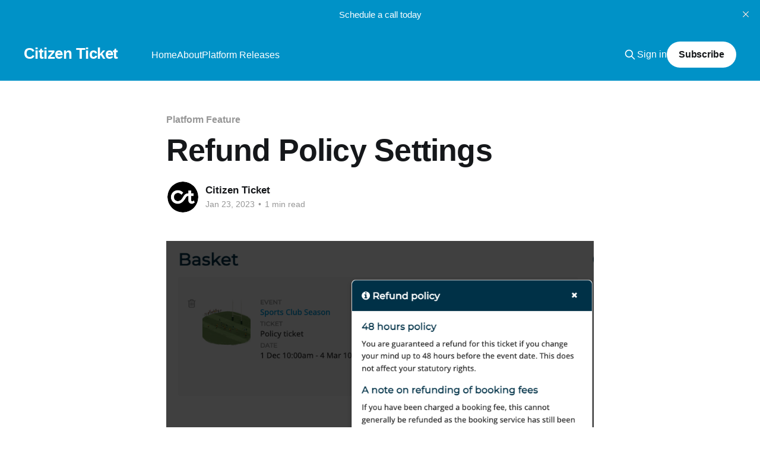

--- FILE ---
content_type: text/html; charset=utf-8
request_url: https://blog.citizenticket.com/refund-policy-settings/
body_size: 4595
content:
<!DOCTYPE html>
<html lang="en">
<head>

    <title>Refund Policy Settings</title>
    <meta charset="utf-8" />
    <meta http-equiv="X-UA-Compatible" content="IE=edge" />
    <meta name="HandheldFriendly" content="True" />
    <meta name="viewport" content="width=device-width, initial-scale=1.0" />

    <link rel="stylesheet" type="text/css" href="https://blog.citizenticket.com/assets/built/screen.css?v=3235cbedc0" />

    <link rel="icon" href="https://blog.citizenticket.com/content/images/size/w256h256/2023/04/Social-Logo.png" type="image/png">
    <link rel="canonical" href="https://blog.citizenticket.com/refund-policy-settings/">
    <meta name="referrer" content="no-referrer-when-downgrade">
    
    <meta property="og:site_name" content="Citizen Ticket">
    <meta property="og:type" content="article">
    <meta property="og:title" content="Refund Policy Settings">
    <meta property="og:description" content="Clearly communicate your refund policy to your customers.

You can choose to review your refund requests case-by-case (the current default), a strict &#x27;no refund policy&#x27;, or a more flexible refund guarantee if the customer changes their mind in the run up to the event.

Customers will have the refund policy">
    <meta property="og:url" content="https://blog.citizenticket.com/refund-policy-settings/">
    <meta property="og:image" content="https://blog.citizenticket.com/content/images/2023/01/image--16.png">
    <meta property="article:published_time" content="2023-01-23T10:00:00.000Z">
    <meta property="article:modified_time" content="2023-01-23T17:21:14.000Z">
    <meta property="article:tag" content="Platform Feature">
    
    <meta property="article:publisher" content="https://www.facebook.com/citizenticket">
    <meta name="twitter:card" content="summary_large_image">
    <meta name="twitter:title" content="Refund Policy Settings">
    <meta name="twitter:description" content="Clearly communicate your refund policy to your customers.

You can choose to review your refund requests case-by-case (the current default), a strict &#x27;no refund policy&#x27;, or a more flexible refund guarantee if the customer changes their mind in the run up to the event.

Customers will have the refund policy">
    <meta name="twitter:url" content="https://blog.citizenticket.com/refund-policy-settings/">
    <meta name="twitter:image" content="https://blog.citizenticket.com/content/images/2023/01/image--16.png">
    <meta name="twitter:label1" content="Written by">
    <meta name="twitter:data1" content="Citizen Ticket">
    <meta name="twitter:label2" content="Filed under">
    <meta name="twitter:data2" content="Platform Feature">
    <meta name="twitter:site" content="@citizen_ticket">
    <meta property="og:image:width" content="888">
    <meta property="og:image:height" content="483">
    
    <script type="application/ld+json">
{
    "@context": "https://schema.org",
    "@type": "Article",
    "publisher": {
        "@type": "Organization",
        "name": "Citizen Ticket",
        "url": "https://blog.citizenticket.com/",
        "logo": {
            "@type": "ImageObject",
            "url": "https://blog.citizenticket.com/content/images/size/w256h256/2023/04/Social-Logo.png",
            "width": 60,
            "height": 60
        }
    },
    "author": {
        "@type": "Person",
        "name": "Citizen Ticket",
        "image": {
            "@type": "ImageObject",
            "url": "https://blog.citizenticket.com/content/images/size/w1200/2023/03/Social-Logo.png",
            "width": 1200,
            "height": 1200
        },
        "url": "https://blog.citizenticket.com/author/citizen-ticket/",
        "sameAs": []
    },
    "headline": "Refund Policy Settings",
    "url": "https://blog.citizenticket.com/refund-policy-settings/",
    "datePublished": "2023-01-23T10:00:00.000Z",
    "dateModified": "2023-01-23T17:21:14.000Z",
    "image": {
        "@type": "ImageObject",
        "url": "https://blog.citizenticket.com/content/images/2023/01/image--16.png",
        "width": 888,
        "height": 483
    },
    "keywords": "Platform Feature",
    "description": "Clearly communicate your refund policy to your customers.\n\nYou can choose to review your refund requests case-by-case (the current default), a strict &#x27;no refund policy&#x27;, or a more flexible refund guarantee if the customer changes their mind in the run up to the event.\n\nCustomers will have the refund policy clearly displayed to them at the checkout stage.\n\nWe&#x27;ll remind them of the refund policy they agreed to if they choose to submit a refund request, and we&#x27;ll remind you at these moments too.",
    "mainEntityOfPage": "https://blog.citizenticket.com/refund-policy-settings/"
}
    </script>

    <meta name="generator" content="Ghost 6.13">
    <link rel="alternate" type="application/rss+xml" title="Citizen Ticket" href="https://blog.citizenticket.com/rss/">
    <script defer src="https://cdn.jsdelivr.net/ghost/portal@~2.56/umd/portal.min.js" data-i18n="true" data-ghost="https://blog.citizenticket.com/" data-key="e7f6f6549d0e707c2e72c2ac9f" data-api="https://citizen-ticket.ghost.io/ghost/api/content/" data-locale="en" crossorigin="anonymous"></script><style id="gh-members-styles">.gh-post-upgrade-cta-content,
.gh-post-upgrade-cta {
    display: flex;
    flex-direction: column;
    align-items: center;
    font-family: -apple-system, BlinkMacSystemFont, 'Segoe UI', Roboto, Oxygen, Ubuntu, Cantarell, 'Open Sans', 'Helvetica Neue', sans-serif;
    text-align: center;
    width: 100%;
    color: #ffffff;
    font-size: 16px;
}

.gh-post-upgrade-cta-content {
    border-radius: 8px;
    padding: 40px 4vw;
}

.gh-post-upgrade-cta h2 {
    color: #ffffff;
    font-size: 28px;
    letter-spacing: -0.2px;
    margin: 0;
    padding: 0;
}

.gh-post-upgrade-cta p {
    margin: 20px 0 0;
    padding: 0;
}

.gh-post-upgrade-cta small {
    font-size: 16px;
    letter-spacing: -0.2px;
}

.gh-post-upgrade-cta a {
    color: #ffffff;
    cursor: pointer;
    font-weight: 500;
    box-shadow: none;
    text-decoration: underline;
}

.gh-post-upgrade-cta a:hover {
    color: #ffffff;
    opacity: 0.8;
    box-shadow: none;
    text-decoration: underline;
}

.gh-post-upgrade-cta a.gh-btn {
    display: block;
    background: #ffffff;
    text-decoration: none;
    margin: 28px 0 0;
    padding: 8px 18px;
    border-radius: 4px;
    font-size: 16px;
    font-weight: 600;
}

.gh-post-upgrade-cta a.gh-btn:hover {
    opacity: 0.92;
}</style>
    <script defer src="https://cdn.jsdelivr.net/ghost/sodo-search@~1.8/umd/sodo-search.min.js" data-key="e7f6f6549d0e707c2e72c2ac9f" data-styles="https://cdn.jsdelivr.net/ghost/sodo-search@~1.8/umd/main.css" data-sodo-search="https://citizen-ticket.ghost.io/" data-locale="en" crossorigin="anonymous"></script>
    <script defer src="https://cdn.jsdelivr.net/ghost/announcement-bar@~1.1/umd/announcement-bar.min.js" data-announcement-bar="https://blog.citizenticket.com/" data-api-url="https://blog.citizenticket.com/members/api/announcement/" crossorigin="anonymous"></script>
    <link href="https://blog.citizenticket.com/webmentions/receive/" rel="webmention">
    <script defer src="/public/cards.min.js?v=3235cbedc0"></script>
    <link rel="stylesheet" type="text/css" href="/public/cards.min.css?v=3235cbedc0">
    <script defer src="/public/member-attribution.min.js?v=3235cbedc0"></script>
    <script defer src="/public/ghost-stats.min.js?v=3235cbedc0" data-stringify-payload="false" data-datasource="analytics_events" data-storage="localStorage" data-host="https://blog.citizenticket.com/.ghost/analytics/api/v1/page_hit"  tb_site_uuid="464bdc3d-66d0-47a4-93a9-5d882f13400c" tb_post_uuid="c5839c87-5080-459c-8098-5898e90c8764" tb_post_type="post" tb_member_uuid="undefined" tb_member_status="undefined"></script><style>:root {--ghost-accent-color: #0092c7;}</style>

</head>
<body class="post-template tag-feature tag-hash-colin tag-hash-ghost tag-hash-import-2023-03-14-10-18 is-head-left-logo has-cover">
<div class="viewport">

    <header id="gh-head" class="gh-head outer">
        <div class="gh-head-inner inner">
            <div class="gh-head-brand">
                <a class="gh-head-logo no-image" href="https://blog.citizenticket.com">
                        Citizen Ticket
                </a>
                <button class="gh-search gh-icon-btn" aria-label="Search this site" data-ghost-search><svg xmlns="http://www.w3.org/2000/svg" fill="none" viewBox="0 0 24 24" stroke="currentColor" stroke-width="2" width="20" height="20"><path stroke-linecap="round" stroke-linejoin="round" d="M21 21l-6-6m2-5a7 7 0 11-14 0 7 7 0 0114 0z"></path></svg></button>
                <button class="gh-burger"></button>
            </div>

            <nav class="gh-head-menu">
                <ul class="nav">
    <li class="nav-home"><a href="https://blog.citizenticket.com/">Home</a></li>
    <li class="nav-about"><a href="https://www.citizenticket.com/about-us/who-we-are/">About</a></li>
    <li class="nav-platform-releases"><a href="https://blog.citizenticket.com/tag/platform-release/">Platform Releases</a></li>
</ul>

            </nav>

            <div class="gh-head-actions">
                    <button class="gh-search gh-icon-btn" data-ghost-search><svg xmlns="http://www.w3.org/2000/svg" fill="none" viewBox="0 0 24 24" stroke="currentColor" stroke-width="2" width="20" height="20"><path stroke-linecap="round" stroke-linejoin="round" d="M21 21l-6-6m2-5a7 7 0 11-14 0 7 7 0 0114 0z"></path></svg></button>
                    <div class="gh-head-members">
                                <a class="gh-head-link" href="#/portal/signin" data-portal="signin">Sign in</a>
                                <a class="gh-head-button" href="#/portal/signup" data-portal="signup">Subscribe</a>
                    </div>
            </div>
        </div>
    </header>

    <div class="site-content">
        



<main id="site-main" class="site-main">
<article class="article post tag-feature tag-hash-colin tag-hash-ghost tag-hash-import-2023-03-14-10-18 image-small">

    <header class="article-header gh-canvas">

        <div class="article-tag post-card-tags">
                <span class="post-card-primary-tag">
                    <a href="/tag/feature/">Platform Feature</a>
                </span>
        </div>

        <h1 class="article-title">Refund Policy Settings</h1>


        <div class="article-byline">
        <section class="article-byline-content">

            <ul class="author-list">
                <li class="author-list-item">
                    <a href="/author/citizen-ticket/" class="author-avatar">
                        <img class="author-profile-image" src="/content/images/size/w100/2023/03/Social-Logo.png" alt="Citizen Ticket" />
                    </a>
                </li>
            </ul>

            <div class="article-byline-meta">
                <h4 class="author-name"><a href="/author/citizen-ticket/">Citizen Ticket</a></h4>
                <div class="byline-meta-content">
                    <time class="byline-meta-date" datetime="2023-01-23">Jan 23, 2023</time>
                        <span class="byline-reading-time"><span class="bull">&bull;</span> 1 min read</span>
                </div>
            </div>

        </section>
        </div>

            <figure class="article-image">
                <img
                    srcset="/content/images/size/w300/2023/01/image--16.png 300w,
                            /content/images/size/w600/2023/01/image--16.png 600w,
                            /content/images/size/w1000/2023/01/image--16.png 1000w,
                            /content/images/size/w2000/2023/01/image--16.png 2000w"
                    sizes="(min-width: 1400px) 1400px, 92vw"
                    src="/content/images/size/w2000/2023/01/image--16.png"
                    alt="Refund Policy Settings"
                />
            </figure>

    </header>

    <section class="gh-content gh-canvas">
        <p>Clearly communicate your refund policy to your customers.</p><p>You can choose to review your refund requests case-by-case (the current default), a strict 'no refund policy', or a more flexible refund guarantee if the customer changes their mind in the run up to the event.</p><p>Customers will have the refund policy clearly displayed to them at the checkout stage.</p><p>We'll remind them of the refund policy they agreed to if they choose to submit a refund request, and we'll remind you at these moments too.</p>
    </section>


</article>
</main>

    <section class="footer-cta outer">
        <div class="inner">
            <h2 class="footer-cta-title">Sign up for more like this.</h2>
            <a class="footer-cta-button" href="#/portal" data-portal>
                <div class="footer-cta-input">Enter your email</div>
                <span>Subscribe</span>
            </a>
        </div>
    </section>



            <aside class="read-more-wrap outer">
                <div class="read-more inner">
                        
<article class="post-card post">

    <a class="post-card-image-link" href="/spirit-of-speyside-whisky-festival-managing-a-multi-event-programme-with-citizen-ticket/">

        <img class="post-card-image"
            srcset="/content/images/size/w300/2025/08/photo-1702288138410-a6b48798ea66.jpeg 300w,
                    /content/images/size/w600/2025/08/photo-1702288138410-a6b48798ea66.jpeg 600w,
                    /content/images/size/w1000/2025/08/photo-1702288138410-a6b48798ea66.jpeg 1000w,
                    /content/images/size/w2000/2025/08/photo-1702288138410-a6b48798ea66.jpeg 2000w"
            sizes="(max-width: 1000px) 400px, 800px"
            src="/content/images/size/w600/2025/08/photo-1702288138410-a6b48798ea66.jpeg"
            alt="Spirit of Speyside Whisky Festival: Managing a Multi-Event Programme with Citizen Ticket"
            loading="lazy"
        />


    </a>

    <div class="post-card-content">

        <a class="post-card-content-link" href="/spirit-of-speyside-whisky-festival-managing-a-multi-event-programme-with-citizen-ticket/">
            <header class="post-card-header">
                <div class="post-card-tags">
                </div>
                <h2 class="post-card-title">
                    Spirit of Speyside Whisky Festival: Managing a Multi-Event Programme with Citizen Ticket
                </h2>
            </header>
                <div class="post-card-excerpt">Delivering a large-scale programme requires reliable event management tools. The Spirit of Speyside team chose the Citizen Ticket event ticketing platform to help streamline bookings, support their event partners, and ensure a smooth customer experience.</div>
        </a>

        <footer class="post-card-meta">
            <time class="post-card-meta-date" datetime="2025-08-29">Aug 29, 2025</time>
                <span class="post-card-meta-length">3 min read</span>
        </footer>

    </div>

</article>
                        
<article class="post-card post">

    <a class="post-card-image-link" href="/eventree-x-h-m-la-mega-event/">

        <img class="post-card-image"
            srcset="/content/images/size/w300/2025/05/IMG_0573-1.jpeg 300w,
                    /content/images/size/w600/2025/05/IMG_0573-1.jpeg 600w,
                    /content/images/size/w1000/2025/05/IMG_0573-1.jpeg 1000w,
                    /content/images/size/w2000/2025/05/IMG_0573-1.jpeg 2000w"
            sizes="(max-width: 1000px) 400px, 800px"
            src="/content/images/size/w600/2025/05/IMG_0573-1.jpeg"
            alt="Eventree x H&amp;M LA Mega Event"
            loading="lazy"
        />


    </a>

    <div class="post-card-content">

        <a class="post-card-content-link" href="/eventree-x-h-m-la-mega-event/">
            <header class="post-card-header">
                <div class="post-card-tags">
                </div>
                <h2 class="post-card-title">
                    Eventree x H&amp;M LA Mega Event
                </h2>
            </header>
                <div class="post-card-excerpt">This case study explores how H&amp;M’s 2025 LA festival used Eventree to manage accreditation, access, safety compliance, and catering. Ensuring smooth operations across a complex, high-capacity site.</div>
        </a>

        <footer class="post-card-meta">
            <time class="post-card-meta-date" datetime="2025-05-28">May 28, 2025</time>
                <span class="post-card-meta-length">2 min read</span>
        </footer>

    </div>

</article>
                        
<article class="post-card post">

    <a class="post-card-image-link" href="/the-ticket-platform-for-bookings-and-visitor-attractions/">

        <img class="post-card-image"
            srcset="/content/images/size/w300/2025/04/Screenshot-2023-04-26-at-15.03.52.png 300w,
                    /content/images/size/w600/2025/04/Screenshot-2023-04-26-at-15.03.52.png 600w,
                    /content/images/size/w1000/2025/04/Screenshot-2023-04-26-at-15.03.52.png 1000w,
                    /content/images/size/w2000/2025/04/Screenshot-2023-04-26-at-15.03.52.png 2000w"
            sizes="(max-width: 1000px) 400px, 800px"
            src="/content/images/size/w600/2025/04/Screenshot-2023-04-26-at-15.03.52.png"
            alt="The ticket platform for bookings and visitor attractions"
            loading="lazy"
        />


    </a>

    <div class="post-card-content">

        <a class="post-card-content-link" href="/the-ticket-platform-for-bookings-and-visitor-attractions/">
            <header class="post-card-header">
                <div class="post-card-tags">
                </div>
                <h2 class="post-card-title">
                    The ticket platform for bookings and visitor attractions
                </h2>
            </header>
                <div class="post-card-excerpt">Citizen Ticket is a bookings and event management platform designed to support time-slot experiences and visitor attractions by providing a set of tools that increases revenue, and saves time for the operator.</div>
        </a>

        <footer class="post-card-meta">
            <time class="post-card-meta-date" datetime="2025-04-14">Apr 14, 2025</time>
                <span class="post-card-meta-length">2 min read</span>
        </footer>

    </div>

</article>
                </div>
            </aside>



    </div>

    <footer class="site-footer outer">
        <div class="inner">
            <section class="copyright"><a href="https://blog.citizenticket.com">Citizen Ticket</a> &copy; 2026</section>
            <nav class="site-footer-nav">
                <ul class="nav">
    <li class="nav-sign-up"><a href="#/portal/">Sign up</a></li>
</ul>

            </nav>
            <div><a href="https://ghost.org/" target="_blank" rel="noopener">Powered by Ghost</a></div>
        </div>
    </footer>

</div>


<script
    src="https://code.jquery.com/jquery-3.5.1.min.js"
    integrity="sha256-9/aliU8dGd2tb6OSsuzixeV4y/faTqgFtohetphbbj0="
    crossorigin="anonymous">
</script>
<script src="https://blog.citizenticket.com/assets/built/casper.js?v=3235cbedc0"></script>
<script>
$(document).ready(function () {
    // Mobile Menu Trigger
    $('.gh-burger').click(function () {
        $('body').toggleClass('gh-head-open');
    });
    // FitVids - Makes video embeds responsive
    $(".gh-content").fitVids();
});
</script>



</body>
</html>
